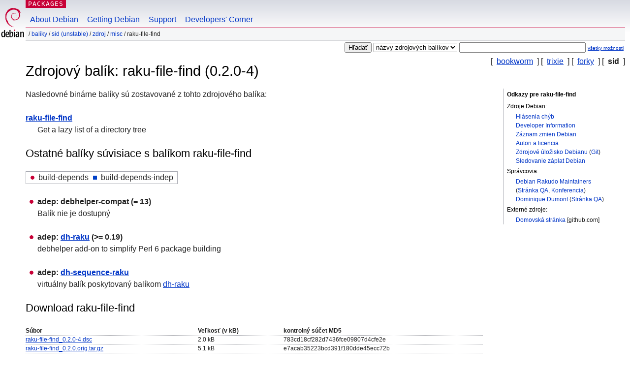

--- FILE ---
content_type: text/html; charset=UTF-8
request_url: https://packages.debian.org/sk/source/sid/raku-file-find
body_size: 3352
content:



<!DOCTYPE html PUBLIC "-//W3C//DTD HTML 4.01//EN" "http://www.w3.org/TR/html4/strict.dtd">
<html lang="sk">
<head>
<title>Debian -- Podrobnosti zdrojového balíka raku-file-find v sid</title>
<link rev="made" href="mailto:webmaster@debian.org">
<meta http-equiv="Content-Type" content="text/html; charset=UTF-8">
<meta name="Author" content="Webmaster Debian, webmaster@debian.org">
<meta name="Description" content="">
<meta name="Keywords" content="Debian,  sid, us, main, misc, 0.2.0-4">


<link href="/debpkg.css" rel="stylesheet" type="text/css" media="all">

<script src="/packages.js" type="text/javascript"></script>
</head>
<body>
<div id="header">
   <div id="upperheader">

   <div id="logo">
  <!-- very Debian specific use of the logo stuff -->
<a href="https://www.debian.org/"><img src="/Pics/openlogo-50.png" alt="Debian" with="50" height="61"></a>
</div> <!-- end logo -->
<p class="hidecss"><a href="#inner">preskočiť navigáciu</a></p>
<p class="section"><a href="/">Packages</a></p>
</div> <!-- end upperheader -->
<!-- navbar -->
<div id="navbar">
<ul>
   <li><a href="https://www.debian.org/intro/about">About Debian</a></li>
   <li><a href="https://www.debian.org/distrib/">Getting Debian</a></li>
   <li><a href="https://www.debian.org/support">Support</a></li>
   <li><a href="https://www.debian.org/devel/">Developers'&nbsp;Corner</a></li>
</ul>
</div> <!-- end navbar -->

<div id="pnavbar">
 &nbsp;&#x2F; <a href="/" title="Domovská stránka balíkov Debian">Balíky</a>

 &#x2F; <a href="/sk/sid/" title="Prehľad tejto sady">sid (unstable)</a> 

 &#x2F; <a href="/sk/source/sid/" title="Zdrojové balíky">Zdroj</a> 

 &#x2F; <a href="/sk/source/sid/misc/" title="Všetky balíky v tejto sekcii">misc</a> 

 &#x2F; raku-file-find 

</div> <!-- end navbar -->

</div> <!-- end header -->
<div id="content">


<form method="GET" action="/search">
<div id="hpacketsearch">





<input type="hidden" name="lang" value="sk">
<input type="submit" value="Hľadať">
<select size="1" name="searchon">
<option value="names" >
názvy balíkov</option>
<option value="all" >popisy</option>
<option value="sourcenames" selected="selected">názvy zdrojových balíkov</option>
<option value="contents" >obsah balíkov</option>
</select>
<input type="text" size="30" name="keywords" value="" id="kw">
<span style="font-size: 60%"><a href="/">všetky možnosti</a></span>
</div> <!-- end hpacketsearch -->
</form>

<!-- show.tmpl -->


   <div id="pothers">       [&nbsp;    <a  href="/sk/source/bookworm/raku-file-find">bookworm</a>  &nbsp;]
          [&nbsp;    <a  href="/sk/source/trixie/raku-file-find">trixie</a>  &nbsp;]
          [&nbsp;    <a  href="/sk/source/forky/raku-file-find">forky</a>  &nbsp;]
          [&nbsp;   <strong>sid</strong>  &nbsp;]</div>


<!-- messages.tmpl -->

<h1>Zdrojový balík: raku-file-find (0.2.0-4)
</h1>


<div id="pmoreinfo">
<h2>Odkazy pre raku-file-find</h2>

<h3>Zdroje Debian:</h3>
<ul>
<li><a href="https://bugs.debian.org/src:raku-file-find">Hlásenia chýb</a></li>


<li><a href="https://tracker.debian.org/raku-file-find">Developer Information</a></li>


<li><a href="https://metadata.ftp-master.debian.org/changelogs//main/r/raku-file-find/raku-file-find_0.2.0-4_changelog">Záznam zmien Debian</a></li>
<li><a href="https://metadata.ftp-master.debian.org/changelogs//main/r/raku-file-find/raku-file-find_0.2.0-4_copyright">Autori a licencia</a></li>



<li><a href="https://salsa.debian.org/perl6-team/modules/raku-file-find" class="pvcslink">Zdrojové úložisko Debianu</a>
 (<a href="https://salsa.debian.org/perl6-team/modules/raku-file-find.git" class="pvcslink">Git</a>)
</li>


  
      
      
    
    <li><a href="https://sources.debian.org/patches/raku-file-find/0.2.0-4/">Sledovanie záplat Debian</a></li>
      
</ul>



  <h3>Správcovia:</h3><ul>	<li><a href="mailto:pkg-rakudo-devel@lists.alioth.debian.org">Debian Rakudo Maintainers</a>
	(<a href="https://qa.debian.org/developer.php?login=pkg-rakudo-devel%40lists.alioth.debian.org" title="Prehľad balíkov a nahraní správcu">Stránka&nbsp;QA</a>, <a href="https://lists.alioth.debian.org/pipermail/pkg-rakudo-devel/" title="Archív konferencie správcov">Konferencia</a>)
	</li>	<li><a href="mailto:dod@debian.org">Dominique Dumont</a>
	(<a href="https://qa.debian.org/developer.php?login=dod%40debian.org" title="Prehľad balíkov a nahraní správcu">Stránka&nbsp;QA</a>)
	</li></ul>

<h3>Externé zdroje:</h3>
<ul>
<li><a href="https://github.com/tadzik/File-Find">Domovská stránka</a> [github.com]</li>
</ul>




</div> <!-- end pmoreinfo -->




<div id="ptablist">
</div>




  <div id="pbinaries">Nasledovné binárne balíky sú zostavované z tohto zdrojového balíka:<dl>
    <dt><a href="/sk/sid/raku-file-find">raku-file-find</a></dt>
    <dd lang="en">Get a lazy list of a directory tree</dd>
  </dl></div>



      <div id="pdeps">
    <h2>Ostatné balíky súvisiace s balíkom raku-file-find</h2>

    <table id="pdeplegend" class="visual" summary="legenda"><tr>
    
    <td><ul class="uladep"><li>build-depends</li></ul></td>
    <td><ul class="ulidep"><li>build-depends-indep</li></ul></td>
    
    </tr></table>

  <ul class="uladep">
  
    <li>
    
      <dl>
      <dt><span class="nonvisual">adep:</span>
	debhelper-compat
	 (= 13)
        </dt>        <dd lang="en">Balík nie je dostupný
        </dd>
      
      </dl>
    
  
    <li>
    
      <dl>
      <dt><span class="nonvisual">adep:</span>
	<a href="/sk/sid/dh-raku">dh-raku</a>
	 (>= 0.19)
        </dt>        <dd lang="en">debhelper add-on to simplify Perl 6 package building
        </dd>
      
      </dl>
    
  
    <li>
    
      <dl>
      <dt><span class="nonvisual">adep:</span>
	<a href="/sk/sid/dh-sequence-raku">dh-sequence-raku</a>
	
        </dt>        <dd lang="en">	  virtuálny balík poskytovaný balíkom
	  
	    <span id="js_dh-sequence-raku" class="p_js_elem"></span> <span id="html_dh-sequence-raku"><a href="/sk/sid/dh-raku">dh-raku</a></span>
	
        
        </dd>
      
      </dl>
    
  
  </ul>

      </div> <!-- end pdeps -->





      <div id="pdownload">
    <h2>Download raku-file-find</h2>
    
    <table summary="Informácie o sťahovaní súborov tohto zdrojového balíka">
    <tr><th>Súbor</th><th>Veľkosť (v kB)</th><th>kontrolný súčet MD5</th></tr>

<tr>
<td><a href="http://deb.debian.org/debian/pool/main/r/raku-file-find/raku-file-find_0.2.0-4.dsc">raku-file-find_0.2.0-4.dsc</a></td>
<td>2.0&nbsp;kB</td>
<td class="md5sum">783cd18cf282d7436fce09807d4cfe2e</td>
</tr>

  

  

<tr>
<td><a href="http://deb.debian.org/debian/pool/main/r/raku-file-find/raku-file-find_0.2.0.orig.tar.gz">raku-file-find_0.2.0.orig.tar.gz</a></td>
<td>5.1&nbsp;kB</td>
<td class="md5sum">e7acab35223bcd391f180dde45ecc72b</td>
</tr>

  

  

<tr>
<td><a href="http://deb.debian.org/debian/pool/main/r/raku-file-find/raku-file-find_0.2.0-4.debian.tar.xz">raku-file-find_0.2.0-4.debian.tar.xz</a></td>
<td>2.5&nbsp;kB</td>
<td class="md5sum">97e119876d13bc26237f0766f2a1df01</td>
</tr>

      </table>


<dl>

<dt>Úložisko zdrojových balíkov Debianu (<acronym title="Version Control System">VCS</acronym>: <a href="/sk/sid/git-core">Git</a>)</dt>
<dd><a href="https://salsa.debian.org/perl6-team/modules/raku-file-find.git" class="pvcslink">https://salsa.debian.org/perl6-team/modules/raku-file-find.git</a></dd>

<dt>Úložisko zdrojových balíkov Debianu (možno prezerať)</dt>
<dd><a href="https://salsa.debian.org/perl6-team/modules/raku-file-find" class="pvcslink">https://salsa.debian.org/perl6-team/modules/raku-file-find</a></dd>

</dl>


    </div> <!-- end pdownload -->



</div> <!-- end inner -->

<div id="footer">


<hr class="hidecss">
<!--UdmComment-->
<div id="pageLang">
<div id="langSelector">
<p>Táto stránka je tiež dostupná v nasledovných jazykov (ako nastaviť <a href="https://www.debian.org/intro/cn">predvolený jazyk dokumentov</a>):</p>
<div id="langContainer">

<a href="/bg/source/sid/raku-file-find" title="bulharčina" hreflang="bg" lang="bg" rel="alternate">&#1041;&#1098;&#1083;&#1075;&#1072;&#1088;&#1089;&#1082;&#1080; (B&#601;lgarski)</a>

<a href="/de/source/sid/raku-file-find" title="nemčina" hreflang="de" lang="de" rel="alternate">Deutsch</a>

<a href="/en/source/sid/raku-file-find" title="angličtina" hreflang="en" lang="en" rel="alternate">English</a>

<a href="/fi/source/sid/raku-file-find" title="fínčina" hreflang="fi" lang="fi" rel="alternate">suomi</a>

<a href="/fr/source/sid/raku-file-find" title="francúzština" hreflang="fr" lang="fr" rel="alternate">fran&ccedil;ais</a>

<a href="/hu/source/sid/raku-file-find" title="maďarčina" hreflang="hu" lang="hu" rel="alternate">magyar</a>

<a href="/ja/source/sid/raku-file-find" title="japončina" hreflang="ja" lang="ja" rel="alternate">&#26085;&#26412;&#35486; (Nihongo)</a>

<a href="/nl/source/sid/raku-file-find" title="holandčina" hreflang="nl" lang="nl" rel="alternate">Nederlands</a>

<a href="/pl/source/sid/raku-file-find" title="poľština" hreflang="pl" lang="pl" rel="alternate">polski</a>

<a href="/pt-br/source/sid/raku-file-find" title="portugalčina (Brazília)" hreflang="pt-br" lang="pt-br" rel="alternate">Portugu&ecirc;s (br)</a>

<a href="/ru/source/sid/raku-file-find" title="ruština" hreflang="ru" lang="ru" rel="alternate">&#1056;&#1091;&#1089;&#1089;&#1082;&#1080;&#1081; (Russkij)</a>

<a href="/sv/source/sid/raku-file-find" title="švédčina" hreflang="sv" lang="sv" rel="alternate">svenska</a>

<a href="/tr/source/sid/raku-file-find" title="turečtina" hreflang="tr" lang="tr" rel="alternate">T&uuml;rk&ccedil;e</a>

<a href="/uk/source/sid/raku-file-find" title="ukrajinčina" hreflang="uk" lang="uk" rel="alternate">&#1091;&#1082;&#1088;&#1072;&#1111;&#1085;&#1089;&#1100;&#1082;&#1072; (ukrajins'ka)</a>

<a href="/zh-cn/source/sid/raku-file-find" title="čínština (Čína)" hreflang="zh-cn" lang="zh-cn" rel="alternate">&#20013;&#25991; (Zhongwen,&#31616;)</a>

<a href="/zh-tw/source/sid/raku-file-find" title="čínština (Taiwan)" hreflang="zh-tw" lang="zh-tw" rel="alternate">&#20013;&#25991; (Zhongwen,&#32321;)</a>

</div>
</div>
</div>
<!--/UdmComment-->


<hr class="hidecss">
<div id="fineprint" class="bordertop">
<div id="impressum">

<p>See our <a href="https://www.debian.org/contact">contact page</a> to get in touch.</p>


<p>
Obsah je Copyright &copy; 1997 - 2026 <a href="https://www.spi-inc.org/">SPI Inc.</a>; Pozri <a href="https://www.debian.org/license">licenčné podmienky</a>. Debian je <a href="https://www.debian.org/trademark">obchodná značka</a> SPI Inc.
 <a href="/about/">Dozvedieť sa viac o tejto stránke</a>.</p>

</div> <!-- end impressum -->

<div id="sponsorfooter"><p>
Túto službu sponzoruje <a href="http://www.csail.mit.edu/">MIT Computer Science & Artificial Intelligence Lab</a>.</p></div>

</div> <!-- end fineprint -->
</div> <!-- end footer -->
</body>
</html>
